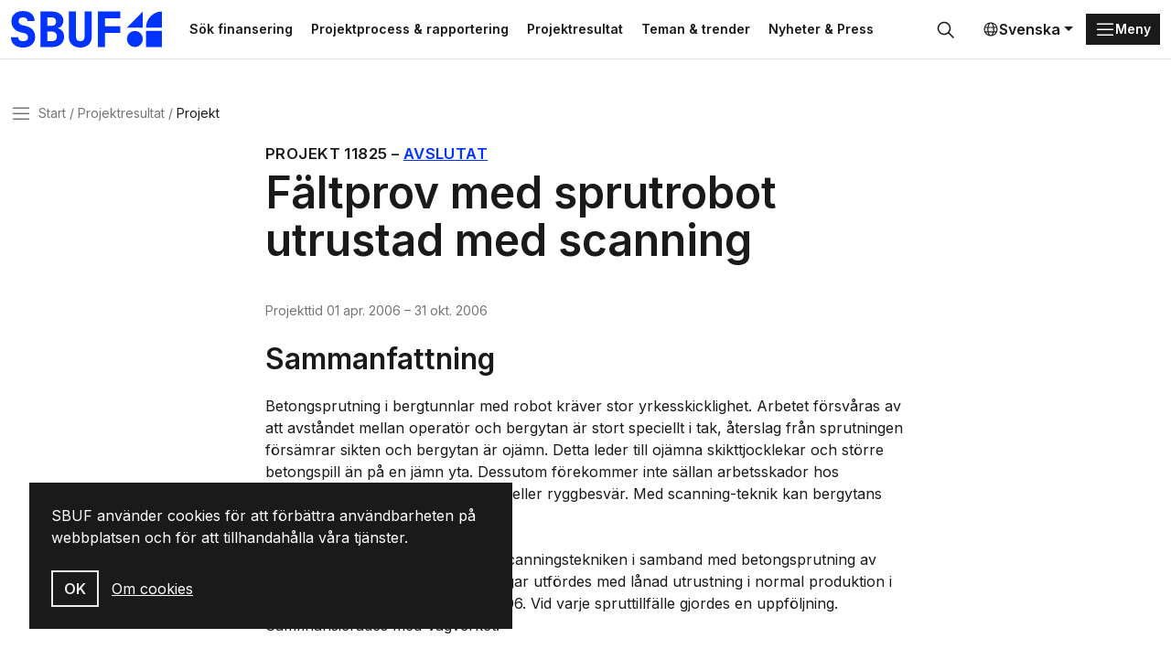

--- FILE ---
content_type: text/html; charset=utf-8
request_url: https://www.sbuf.se/projektresultat/projekt?id=fc3fc17c-a0b1-4702-bc52-904d4dafaa54
body_size: 6491
content:

<!DOCTYPE html>

<html lang="sv">

<head>
    

<meta charset="utf-8">
<meta name="viewport" content="width=device-width, initial-scale=1">
<title>F&#xE4;ltprov med sprutrobot utrustad med scanning | SBUF</title>
<meta http-equiv="Content-Language" content="sv">
<meta name="description" content="">
<meta name="owner" content="sbuf">
<meta property="url" content="https://www.sbuf.se/projektresultat/projekt?id=fc3fc17c-a0b1-4702-bc52-904d4dafaa54">
<meta property="copyright" content="sbuf">
<meta property="reply-to" content="info@sbuf.se">
<meta property="fb:page_id" content="">
<meta property="og:title" content="F&#xE4;ltprov med sprutrobot utrustad med scanning | SBUF">
<meta property="og:description" content="">
<meta property="og:type" content="website">
<meta property="og:email" content="info@sbuf.se">
<meta property="og:site_name" content="sbuf">
    <meta property="og:image" content="">

    <link rel="preconnect" href="https://fonts.googleapis.com">
<link rel="preconnect" crossorigin href="https://fonts.gstatic.com">
<link rel="apple-touch-icon" sizes="180x180" href="/assets/media/favicons/apple-touch-icon.png">
<link rel="icon" type="image/png" sizes="32x32" href="/assets/media/favicons/favicon-32x32.png">
<link rel="icon" type="image/png" sizes="16x16" href="/assets/media/favicons/favicon-16x16.png">
<link rel="mask-icon" color="#0033ff" href="/assets/media/favicons/safari-pinned-tab.svg">
<link rel="shortcut icon" href="/assets/media/favicons/favicon.ico">
<meta name="msapplication-TileColor" content="#ffffff">
<meta name="msapplication-config" content="~/assets/media/favicons/browserconfig.xml">
<meta name="theme-color" content="#ffffff">
    
    
        <link href='/assets/ui/main.7bb5a845.css' rel='stylesheet' media='all' type='text/css' />
    

<script defer data-domain="sbuf.se" src="https://plausible.io/js/plausible.js"></script>
<meta name="google-site-verification" content="xykgDKumafdE9GNphbsqAUDQsuoi5xwB1ZMtSIuAX0c" />    
    <script>
        window.culture = 'sv';
    </script>
</head>

<body id="body">

    
    <div class="visually-hidden-focusable overflow-hidden bg-light">
        <div class="container-xxl">
            <a href="#main-content" class="d-inline-flex py-2 my-2">
                <span>Gå direkt till huvudinnehållet</span>
            </a>
        </div>
    </div>
    <div class="site-wrapper">
        
<header class="site-header">
    <div class="container-xxl">
        <div class="d-flex justify-content-between align-items-center position-relative">
            

<a href="/" class="logo-lockup" aria-label="Svenska Byggbranschens Utvecklingsfond">
        <img src="/media/gs1cprc3/logo-sbuf-blue.svg" class="logo-brandmark" alt="" />
</a>
            <div class="search-header-wrapper">
                
    <div class="shortcuts">
            <a class="btn btn-ghost btn-sm" href="/projektprocess-rapportering/1-sok-finansiering" title="S&#xF6;k finansering">S&#xF6;k finansering</a>
            <a class="btn btn-ghost btn-sm" href="/projektprocess-rapportering" title="Projektprocess &amp; rapportering">Projektprocess &amp; rapportering</a>
            <a class="btn btn-ghost btn-sm" href="/projektresultat" title="Projektresultat">Projektresultat</a>
            <a class="btn btn-ghost btn-sm" href="/teman-trender" title="Teman &amp; trender">Teman &amp; trender</a>
            <a class="btn btn-ghost btn-sm" href="/nyheter-press" title="Nyheter &amp; Press">Nyheter &amp; Press</a>
    </div>

                

<div id="collapseSearch" class="search-header-outer collapse">
    <form action="/sok">
        <div class="search-header-inner">
            <input id="searchHeaderInput" name="query" type="search" class="form-control input-search" placeholder="S&#xF6;k&#x2026;" aria-label="S&#xF6;k&#x2026;" autofocus>
            <button type="submit" class="btn btn-search px-3">
                <svg class="icon icon-24">
                    <use xlink:href="#sprite-ic_fluent_search_24_regular"></use>
                </svg>
                <span class="visually-hidden">
                    S&#xF6;k
                </span>
            </button>
            <button type="button" class="btn px-3" data-bs-toggle="collapse" data-bs-target="#collapseSearch" aria-expanded="true" aria-controls="collapseSearch">
                <svg class="icon icon-24">
                    <use xlink:href="#sprite-ic_fluent_dismiss_circle_24_regular"></use>
                </svg>
                <span class="visually-hidden">
                    St&#xE4;ng
                </span>
            </button>
        </div>
    </form>
</div>
<button type="button" class="btn btn-search-toggle" data-bs-toggle="collapse" data-bs-target="#collapseSearch" onclick="document.getElementById('searchHeaderInput').focus();" aria-expanded="false" aria-controls="collapseSearch">
    <svg class=" icon icon-24">
        <use xlink:href="#sprite-ic_fluent_search_24_regular"></use>
    </svg>
    <span class="visually-hidden">
        S&#xF6;k
    </span>
</button>
            </div>
            <div class="d-none d-xl-block">
                
    <div class="dropdown">
        <button type="button" class="btn btn-language-picker dropdown-toggle" data-bs-toggle="dropdown" aria-expanded="false">
            <svg class="icon icon-18">
                <use xlink:href="#sprite-ic_fluent_globe_24_regular"></use>
            </svg>
            Svenska
        </button>
        <ul class="dropdown-menu dropdown-language-picker dropdown-menu-end">
                <li>
                    <a href="/en" class="dropdown-item" aria-label="English">
                        English
                    </a>
                </li>
        </ul>
    </div>

            </div>
            
<div class="nav-main-backdrop js-nav-main-toggle"></div>

<button type="button" class="btn-nav-main btn btn-dark btn-sm js-nav-main-toggle" aria-label="Menu">
    <svg class="icon">
        <use xlink:href="#sprite-ic_fluent_navigation_24_regular"></use>
    </svg>
    <span class="text-label">Meny</span>
</button>

<div class="nav-main-wrapper">
    <button type="button" class="btn-nav-main-close btn-close js-nav-main-toggle" aria-label="Stäng">
        <span class="visually-hidden">St&#xE4;ng</span>
    </button>
    <nav class="nav-main">
        <ul class="nav-main-section">
            <li class="nav-item">
                <a href="/" class="nav-link">
                    <span class="title">SBUF</span>
                </a>
            </li>
        </ul>
        

        <div class="nav-divider"></div>
        <ul class="nav-main-section">
                <li class="nav-item">
                    <a href="/projektprocess-rapportering" class="nav-link">
                        <span class="title">Projektprocess &amp; rapportering</span>
                    </a>
                        <a href="#sectionProjektprocessrapportering" class="nav-link-indicator collapsed" data-bs-toggle="collapse" role="button" aria-expanded="false" aria-controls="collapseNav">
                            <svg class="icon icon-24">
                                <use xlink:href="#sprite-ic_fluent_chevron_down_24_regular"></use>
                            </svg>
                        </a>
                        <ul class="nav-main-sub collapse " id="sectionProjektprocessrapportering">
                                <li class="nav-item">
                                    <a href="/projektprocess-rapportering/1-sok-finansiering" class="nav-link">
                                        <span class="title">1. S&#xF6;k finansiering</span>
                                    </a>
                                </li>
                                <li class="nav-item">
                                    <a href="/projektprocess-rapportering/2-beslut-om-bidrag" class="nav-link">
                                        <span class="title">2. Beslut om bidrag</span>
                                    </a>
                                </li>
                                <li class="nav-item">
                                    <a href="/projektprocess-rapportering/3-pagaende-projekt" class="nav-link">
                                        <span class="title">3. P&#xE5;g&#xE5;ende projekt</span>
                                    </a>
                                </li>
                                <li class="nav-item">
                                    <a href="/projektprocess-rapportering/4-skriva-slutrapport" class="nav-link">
                                        <span class="title">4. Skriva slutrapport</span>
                                    </a>
                                </li>
                                <li class="nav-item">
                                    <a href="/projektprocess-rapportering/5-lamna-in-slutrapport" class="nav-link">
                                        <span class="title">5. L&#xE4;mna in slutrapport</span>
                                    </a>
                                </li>
                                <li class="nav-item">
                                    <a href="/projektprocess-rapportering/6-godkannande-slutrapport" class="nav-link">
                                        <span class="title">6. Godk&#xE4;nnande slutrapport</span>
                                    </a>
                                </li>
                        </ul>
                </li>
                <li class="nav-item">
                    <a href="/projektresultat" class="nav-link">
                        <span class="title">Projektresultat</span>
                    </a>
                </li>
                <li class="nav-item">
                    <a href="/nyheter-press" class="nav-link">
                        <span class="title">Nyheter &amp; Press</span>
                    </a>
                        <a href="#sectionNyheterPress" class="nav-link-indicator collapsed" data-bs-toggle="collapse" role="button" aria-expanded="false" aria-controls="collapseNav">
                            <svg class="icon icon-24">
                                <use xlink:href="#sprite-ic_fluent_chevron_down_24_regular"></use>
                            </svg>
                        </a>
                        <ul class="nav-main-sub collapse " id="sectionNyheterPress">
                                <li class="nav-item">
                                    <a href="/nyheter-press/publicerat" class="nav-link">
                                        <span class="title">Publicerat</span>
                                    </a>
                                </li>
                                <li class="nav-item">
                                    <a href="/nyheter-press/nyhetsbrevet" class="nav-link">
                                        <span class="title">Nyhetsbrevet</span>
                                    </a>
                                </li>
                                <li class="nav-item">
                                    <a href="/nyheter-press/pressmaterial" class="nav-link">
                                        <span class="title">Pressmaterial</span>
                                    </a>
                                </li>
                        </ul>
                </li>
                <li class="nav-item">
                    <a href="/teman-trender" class="nav-link">
                        <span class="title">Teman &amp; trender</span>
                    </a>
                        <a href="#sectionTemantrender" class="nav-link-indicator collapsed" data-bs-toggle="collapse" role="button" aria-expanded="false" aria-controls="collapseNav">
                            <svg class="icon icon-24">
                                <use xlink:href="#sprite-ic_fluent_chevron_down_24_regular"></use>
                            </svg>
                        </a>
                        <ul class="nav-main-sub collapse " id="sectionTemantrender">
                                <li class="nav-item">
                                    <a href="/teman-trender/fokusomraden" class="nav-link">
                                        <span class="title">Fokusomr&#xE5;den</span>
                                    </a>
                                </li>
                                <li class="nav-item">
                                    <a href="/teman-trender/arets-innovation" class="nav-link">
                                        <span class="title">&#xC5;rets innovation</span>
                                    </a>
                                </li>
                                <li class="nav-item">
                                    <a href="/teman-trender/omvarldsrapporter" class="nav-link">
                                        <span class="title">Omv&#xE4;rldsrapporter</span>
                                    </a>
                                </li>
                                <li class="nav-item">
                                    <a href="/teman-trender/digitalisering" class="nav-link">
                                        <span class="title">Digitalisering</span>
                                    </a>
                                </li>
                                <li class="nav-item">
                                    <a href="/teman-trender/forskning-naringsliv" class="nav-link">
                                        <span class="title">Forskning &amp; n&#xE4;ringsliv</span>
                                    </a>
                                </li>
                                <li class="nav-item">
                                    <a href="/teman-trender/bygg-kompetens" class="nav-link">
                                        <span class="title">Bygg kompetens</span>
                                    </a>
                                </li>
                                <li class="nav-item">
                                    <a href="/teman-trender/sbuf-40-ar" class="nav-link">
                                        <span class="title">SBUF 40 &#xE5;r</span>
                                    </a>
                                </li>
                                <li class="nav-item">
                                    <a href="/teman-trender/trendspaning" class="nav-link">
                                        <span class="title">Trendspaning</span>
                                    </a>
                                </li>
                        </ul>
                </li>
                <li class="nav-item">
                    <a href="/kontakt" class="nav-link">
                        <span class="title">Kontakt</span>
                    </a>
                </li>
                <li class="nav-item">
                    <a href="/om-sbuf" class="nav-link">
                        <span class="title">Om SBUF</span>
                    </a>
                        <a href="#sectionOmSBUF" class="nav-link-indicator collapsed" data-bs-toggle="collapse" role="button" aria-expanded="false" aria-controls="collapseNav">
                            <svg class="icon icon-24">
                                <use xlink:href="#sprite-ic_fluent_chevron_down_24_regular"></use>
                            </svg>
                        </a>
                        <ul class="nav-main-sub collapse " id="sectionOmSBUF">
                                <li class="nav-item">
                                    <a href="/om-sbuf/uppdragsgivare" class="nav-link">
                                        <span class="title">Uppdragsgivare</span>
                                    </a>
                                </li>
                                <li class="nav-item">
                                    <a href="/om-sbuf/finansering-arbetssatt" class="nav-link">
                                        <span class="title">Finansering &amp; arbetss&#xE4;tt</span>
                                    </a>
                                </li>
                                <li class="nav-item">
                                    <a href="/om-sbuf/organisation-stadgar" class="nav-link">
                                        <span class="title">Organisation &amp; stadgar</span>
                                    </a>
                                </li>
                                <li class="nav-item">
                                    <a href="/om-sbuf/rapporter-arsskrifter" class="nav-link">
                                        <span class="title">Rapporter &amp; &#xE5;rsskrifter</span>
                                    </a>
                                </li>
                                <li class="nav-item">
                                    <a href="/om-sbuf/integritet" class="nav-link">
                                        <span class="title">Integritet</span>
                                    </a>
                                </li>
                        </ul>
                </li>
                <li class="nav-item">
                    <a href="/mina-sidor" class="nav-link">
                        <span class="title">Mina sidor</span>
                    </a>
                </li>
        </ul>
        <div class="d-xl-none">
            <div class="nav-divider"></div>
            
    <div class="dropdown">
        <button type="button" class="btn btn-language-picker dropdown-toggle" data-bs-toggle="dropdown" aria-expanded="false">
            <svg class="icon icon-18">
                <use xlink:href="#sprite-ic_fluent_globe_24_regular"></use>
            </svg>
            Svenska
        </button>
        <ul class="dropdown-menu dropdown-language-picker dropdown-menu-end">
                <li>
                    <a href="/en" class="dropdown-item" aria-label="English">
                        English
                    </a>
                </li>
        </ul>
    </div>

        </div>
    </nav>
</div>
        </div>
    </div>
</header>
        <main id="main-content" class="main-content">
            
    <nav class="nav-breadcrumb" aria-label="breadcrumb">
        <div class="container-xxl">
            <div class="row">
                <div class="col-lg-10 col-xl-8">
                    <div class="d-flex align-items-center">
                        <button type="button" class="btn-nav-breadcrumb btn-none js-nav-main-toggle">
                            <svg class="icon">
                                <use xlink:href="#sprite-ic_fluent_navigation_24_regular"></use>
                            </svg>
                            <span class="visually-hidden">Meny</span>
                        </button>
                        <ol class="breadcrumb">
                                <li class="breadcrumb-item" title="Start">
                                    <a href="/">Start</a>
                                </li>
                                <li class="breadcrumb-item" title="Projektresultat">
                                    <a href="/projektresultat">Projektresultat</a>
                                </li>
                            <li class="breadcrumb-item active" title="Projekt">
                                <span class="text-label">Projekt</span>
                            </li>
                        </ol>
                    </div>
                </div>
            </div>
        </div>
    </nav>

            <div class="container-xxl">
                

    

<article class="read-width">
    <header>
        <h1 class="page-title">
            <span class="kicker">
                <span class="text-label">Projekt</span>
                <span>11825</span>
                <span>&ndash;</span>
                        <a href="/sok?refinementList%5BStatus%5D%5B0%5D=Avslutat" data-search=""
                           data-search-projectstatus="Avslutat"
                           class="label label-default case-status-3 ml-2">
                            Avslutat
                        </a>

            </span>
            F&#xE4;ltprov med sprutrobot utrustad med scanning
        </h1>

        <p class="meta">
                    <span>Projekttid</span>
                    <time title="Projektstart">01 apr. 2006</time>
                    <span>&ndash;</span>
                    <time title="Projektslut">31 okt. 2006</time>
        </p>
    </header>
    
    
        <section>
            <h2>Sammanfattning</h2>
            <div>
Betongsprutning i bergtunnlar med robot kräver stor yrkesskicklighet. Arbetet försvåras av att avståndet mellan operatör och bergytan är stort speciellt i tak, återslag från sprutningen försämrar sikten och bergytan är ojämn. Detta leder till ojämna skikttjocklekar och större betongspill än på en jämn yta. Dessutom förekommer inte sällan arbetsskador hos robotförarna i form av nackstelhet eller ryggbesvär. Med scanning-teknik kan bergytans geometri avläsas mycket noggrant. <br /><br />Projektet syftade till att utvärdera scanningstekniken i samband med betongsprutning av bergtunnlar. En serie provsprutningar utfördes med lånad utrustning i normal produktion i Törnskogstunneln under våren 2006. Vid varje spruttillfälle gjordes en uppföljning. Samfinansierades med Vägverket.
            </div>
        </section>
        <hr class="my-7"/>

        <section>
            <h2>Fördjupningsmaterial</h2>
                <h5>Slutrapport</h5>
                <ul class="list-unstyled">
                        <li>
                            
<a class="d-flex gap-2" href="https://vpp.sbuf.se/Public/Documents/ProjectDocuments/FC3FC17C-A0B1-4702-BC52-904D4DAFAA54/FinalReport/SBUF 11825 Bilaga 1-3.pdf" title="SBUF 11825 Bilaga 1-3.pdf">
        <svg class="icon icon-24">
            <use xlink:href="#sprite-ic_fluent_document_pdf_24_regular"></use>
        </svg>
    <span class="text-break">
        SBUF 11825 Bilaga 1-3.pdf

                (110,51 KB)
                </span>
</a>
                        </li>
                        <li>
                            
<a class="d-flex gap-2" href="https://vpp.sbuf.se/Public/Documents/ProjectDocuments/FC3FC17C-A0B1-4702-BC52-904D4DAFAA54/FinalReport/SBUF 11825 Slutrapport F&#xE4;ltprov med sprutrobot utrustad med scanning.pdf" title="SBUF 11825 Slutrapport F&#xE4;ltprov med sprutrobot utrustad med scanning.pdf">
        <svg class="icon icon-24">
            <use xlink:href="#sprite-ic_fluent_document_pdf_24_regular"></use>
        </svg>
    <span class="text-break">
        SBUF 11825 Slutrapport F&#xE4;ltprov med sprutrobot utrustad med scanning.pdf

                (693,60 KB)
                </span>
</a>
                        </li>
                </ul>




        </section>
        <hr class="my-7"/>

    <section>
            <h5>Projektansvarig</h5>
            <ul>
                <li>
                    <span class="fw-bold">Betongsprutnings AB Besab</span>
                </li>
            </ul>
            <h5>Projektledare</h5>
            <ul>
                <li>
                    <span class="list-comma fw-bold">Tommy Ellison</span>
                        <span class="list-comma">
                            <a href="mailto:tommy.ellison@besab.se">tommy.ellison@besab.se</a>
                        </span>
                </li>
            </ul>


        <div class="topic-container">
            

        <a href="/sok?refinementList%5BCategories.Name%5D%5B0%5D=Bro%20%26%20Anl%C3%A4ggning" class="topic topic-6b5074f0-4595-4062-9ac4-016247329201">Bro &amp; Anl&#xE4;ggning</a>
        <a href="/sok?refinementList%5BCategories.Name%5D%5B0%5D=KMA%20%E2%80%93%20arbetsmilj%C3%B6" class="topic topic-cacad573-c349-4308-aacb-8539f1b93b29">KMA &#x2013; arbetsmilj&#xF6;</a>

        </div>
    </section>
</article>

            </div>
        </main>
        
<footer class="site-footer">
    <div class="container-xxl vstack row-gap-8">
        <div class="row row-gap-8">
            <div class="col-lg-6">
                
<a href="/" class="logo-lockup">
        <img src="/media/gs1cprc3/logo-sbuf-blue.svg" class="logo-brandmark" alt="" />
    <span class="logo-wordmark">
        <span class="item">Svenska</span>
        <span class="item">Byggbranschens</span>
        <span class="item">Utvecklingsfond</span>
    </span>
</a>
                <p>Stödjer forskning &amp; utveckling som leder till praktisk handling</p>
            </div>
                    <div class="col-sm-4 col-lg-2">
                        
<nav class="nav nav-footer">
    <div class="nav-footer-heading"></div>
            <a href="/projektprocess-rapportering/1-sok-finansiering" class="nav-link" aria-label="S&#xF6;k finansiering" title="S&#xF6;k finansiering">S&#xF6;k finansiering</a>
            <a href="/projektresultat" class="nav-link" aria-label="Projektresultat" title="Projektresultat">Projektresultat</a>
            <a href="/nyheter-press/nyhetsbrevet" class="nav-link" aria-label="Nyhetsbrev" title="Nyhetsbrev">Nyhetsbrev</a>
</nav>
                    </div>
                    <div class="col-sm-4 col-lg-2">
                        
<nav class="nav nav-footer">
    <div class="nav-footer-heading"></div>
            <a href="/om-sbuf" class="nav-link" aria-label="Om SBUF" title="Om SBUF">Om SBUF</a>
            <a href="/kontakt" class="nav-link" aria-label="Kontakt" title="Kontakt">Kontakt</a>
            <a href="/om-sbuf/integritet" class="nav-link" aria-label="Integritet" title="Integritet">Integritet</a>
</nav>
                    </div>
                    <div class="col-sm-4 col-lg-2">
                        
<nav class="nav nav-footer">
    <div class="nav-footer-heading"></div>
            <a href="/mina-sidor" class="nav-link" aria-label="Mina sidor" title="Mina sidor">Mina sidor</a>
            <a href="https://app.sbuf.se/" class="nav-link" aria-label="Logga in" title="Logga in">Logga in</a>
            <a href="https://app.sbuf.se/konto/skapa-konto" class="nav-link" aria-label="Skapa konto" title="Skapa konto">Skapa konto</a>
</nav>
                    </div>
        </div>
    </div>
</footer>
    </div>
    
<div class="react-component" data-component="CookieNotification" data-props='{&#xD;&#xA;  &quot;body&quot;: &quot;&lt;p&gt;SBUF anv&#xE4;nder cookies f&#xF6;r att f&#xF6;rb&#xE4;ttra anv&#xE4;ndbarheten p&#xE5; webbplatsen och f&#xF6;r att tillhandah&#xE5;lla v&#xE5;ra tj&#xE4;nster.&lt;/p&gt;&quot;,&#xD;&#xA;  &quot;link&quot;: {&#xD;&#xA;    &quot;name&quot;: &quot;Om cookies&quot;,&#xD;&#xA;    &quot;url&quot;: &quot;/om-sbuf/integritet/om-cookies&quot;,&#xD;&#xA;    &quot;target&quot;: null&#xD;&#xA;  }&#xD;&#xA;}'></div>
    
        <script type='module' defer src='/assets/ui/plugins.35ddbafa.js'></script>
        <script type='module' defer src='/assets/ui/main.22755d5b.js'></script>
    
    
</body>

</html>